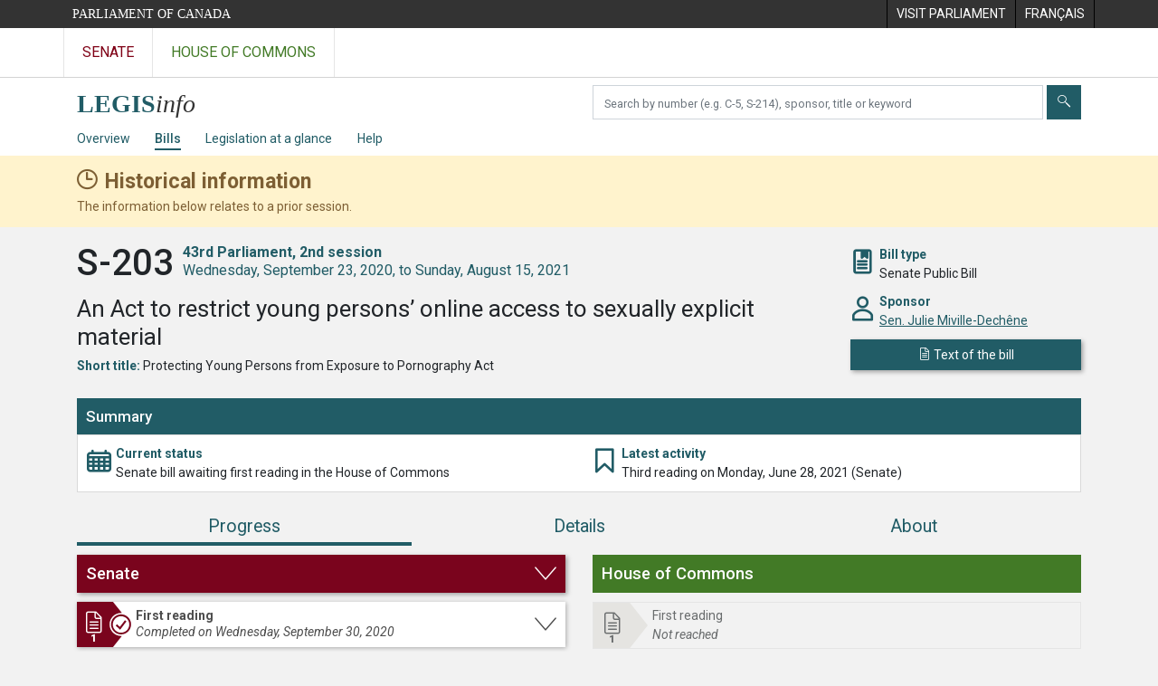

--- FILE ---
content_type: text/html; charset=utf-8
request_url: https://www.parl.ca/LegisInfo/en/bill/43-2/s-203
body_size: 10691
content:

<!DOCTYPE html>
<html lang="en" xml:lang="en" xmlns="http://www.w3.org/1999/xhtml">
<head>
    <meta charset="utf-8" />
    <meta name="viewport" content="width=device-width, initial-scale=1.0" />
    <meta http-equiv="X-UA-Compatible" content="IE=edge" />
    <title>S-203 (43-2) - LEGISinfo - Parliament of Canada</title>
    <meta name="description" content="S-203 (43-2) - LEGISinfo - Parliament of Canada" />
    

    <script src='/CommonElementsV3/js/jquery-3.5.1.min.js'></script>
<script src='/CommonElementsV3/js/bootstrap.bundle.min.js'></script>
<link rel='stylesheet' type='text/css' media='all' href='/CommonElementsV3/styles/bootstrap.min.css' />
<link rel='stylesheet' type='text/css' media='all' href='/CommonElementsV3/styles/ce-parl-main.min.css' />
<script src='https://www.googletagmanager.com/gtag/js?id=G-3B4FY0L638'></script>
<script>window.dataLayer = window.dataLayer || [];function gtag(){dataLayer.push(arguments);}gtag('js', new Date());gtag('config', 'G-3B4FY0L638');</script>


    <link href="/LegisInfo/css/site.min.css?v=RvGwZjy9-WixL2pbBvvC2jZ-zPhiQIY4qlhqlNEG5HQ" rel="stylesheet" type="text/css" />
    <link href="/LegisInfo/css/legisinfo-icons.css?v=PNz1grBZX0o5sx8KgndFZWEyS1qGAwtQZoIqRvsXnUQ" rel="stylesheet" type="text/css" />

    <link rel="preconnect" href="https://fonts.gstatic.com">
    <link href="https://fonts.googleapis.com/css2?family=Roboto:ital,wght@0,300;0,400;0,500;0,700;1,400;1,700&display=swap" rel="stylesheet">

    <link href="/LegisInfo/css/tippy-light-theme-v6.2.7.min.css?v=ye9FRhX7tDhiztwCD1Lq6j1tqz_Qxn1wuWxqqThZOrg" rel="stylesheet" type="text/css" />    

    <link rel="apple-touch-icon" sizes="180x180" href="/LegisInfo/images/favicons/apple-touch-icon.png">
    <link rel="icon" type="image/png" sizes="32x32" href="/LegisInfo/images/favicons/favicon-32x32.png">
    <link rel="icon" type="image/png" sizes="16x16" href="/LegisInfo/images/favicons/favicon-16x16.png">
    <link rel="manifest" href="/LegisInfo/images/favicons/webmanifest.json">
    <link rel="mask-icon" href="/LegisInfo/images/favicons/safari-pinned-tab.svg" color="#215c66">
    <link rel="shortcut icon" href="/LegisInfo/images/favicons/favicon.ico">
    <meta name="apple-mobile-web-app-title" content="LEGISinfo">
    <meta name="application-name" content="LEGISinfo">
    <meta name="msapplication-TileColor" content="#215c66">
    <meta name="msapplication-config" content="~/images/favicons/browserconfig.xml">
    <meta name="theme-color" content="#ffffff">        
</head>
<body class="body-wrapper ce-parl vh-100">
    <header class="d-print-none">
		    <!-- Skip to Content -->
		    <div id="skip local-anchor-container">
		        <a href="#StartOfContent" class="ce-parl-skipnav sr-only sr-only-focusable">Skip to main content</a>
		    </div>
		    <div class="ce-global ce-parl-header-bar">
		        <div class="container">
		            <div class="row">
		                <div class="col">
		                    <a href="//www.parl.ca" class="ce-parl-btn float-left text-nowrap" >Parliament of Canada</a>
		                </div>
		                <div class="col">
		                    <ul role="menu" class="float-right">
		                        <li role="menuitem">
		                            <a href="https://visit.parl.ca/index-e.html"  rel="external" >
		                                <span class="d-none d-md-block">Visit Parliament</span>
		                                <span class="d-block d-md-none">Visit</span>
		                            </a>
		                        </li>
		                        <li role="menuitem">
		                            <a href="https://www.parl.ca:443/LegisInfo/fr/projet-de-loi/43-2/s-203" >
		                                <span lang="fr-CA" class="d-none d-md-block">Français</span>
		                                <span lang="fr-CA" class="d-block d-md-none">FR</span>
		                            </a>
		                        </li>
		                    </ul>
		                </div>
		            </div>
		        </div>
		    </div>
		</header>
		<!-- Parl Navigation -->
		<nav class="navbar navbar-expand ce-global ce-parl-nav" aria-label="Main">
		    <div class="container">
		        <div class="collapse navbar-collapse" id="navbarNav">
		            <div class="navbar-nav">
		                <a class="nav-link ce-parl-nav-senate-link" href="//sencanada.ca/en"  rel="external"   aria-label="Visit the Senate website" >Senate</a>
		                <a class="nav-link ce-parl-nav-hoc-link" href="//www.ourcommons.ca"   aria-label="Visit the House of Commons website" >House of Commons</a>
		            </div>
		        </div>
		    </div>
		</nav>
    
<nav id="legisinfo-submenu" aria-label="LegisInfo Website Navigation">
    <div id="top" class="submenu">
        <div class="container">
            <div class="row">
                <div class="col-lg-6">
                    <!-- only display on md screens and up -->
                    <div class="navbar-header navbar-expand-md navbar-light d-none d-sm-block">
                        <a class="d-inline-block" aria-label="LEGISinfo home" href="/LegisInfo/en/overview">
                            <img class="legisinfo-logo-img" alt="LEGISinfo home" src="/LegisInfo/images/legisinfo-logo.svg" />
                        </a>
                    </div>
                    <!-- only display on xs screens -->
                    <a href="javascript:void(0);" class="navbar-header navbar-expand-md navbar-light d-block d-sm-none" data-toggle="collapse" data-target="#collapsibleNavbar">
                        <img class="legisinfo-logo-img" alt="Open LEGISinfo menu" src="/LegisInfo/images/legisinfo-logo.svg" />                        
                        <em class="hoc-navbar-toggler-icon hoc-icon icon-down"></em>
                    </a>
                </div>
                <div class="col-lg-6 searchbox-container">
                    <div class="input-group pt-2 ">
                        <label for="search-text" class="sr-only" aria-hidden="false">Search bills</label>
                        <input type="text" class="form-control mr-1" id="search-text" aria-hidden="false" required />
                        <button type="submit" class="btn btn-clear-search-text" id="btn-clear-search-text" aria-label="Clear your search" aria-hidden="false"><em class="legisinfo-icons icon-times"></em></button>
                        <button type="submit" class="btn btn-search" id="btn-search-bills" aria-label="Submit" aria-hidden="false"><em class="legisinfo-icons icon-search"></em></button>
                    </div>
                </div>
            </div>
            <div class="navbar navbar-expand-sm navbar-light">
                <div class="collapse navbar-collapse" id="collapsibleNavbar">
                    <ul class="navbar-nav">
                        <li class="nav-item pr-md-3 pr-xs-0 pr-sm-0 "><a class="nav-link" href="/LegisInfo/en/overview">Overview</a></li>
                        <li class="nav-item pr-md-3 pr-xs-0 active"><a class="nav-link" href="/LegisInfo/en/bills">Bills</a></li>
                        <li class="nav-item pr-md-3 pr-xs-0 "><a class="nav-link" href="/LegisInfo/en/legislation-at-a-glance">Legislation at a glance</a></li>
                        <li class="nav-item pr-md-3 pr-xs-0 "><a class="nav-link" href="/LegisInfo/en/help">Help</a></li>
                    </ul>
                </div>
            </div>
        </div>
    </div>
</nav>

    



        <div class="historical-banner" role="alert" aria-atomic="true">
            <div class="container">
                <div class="historical-title">
                    <strong>Historical information</strong>
                </div>
                <div>
                    The information below relates to a prior session.
                </div>
            </div>
        </div>
    <main class="container">
        <a id="StartOfContent" tabindex="-1"></a>
        


<div id="bill-profile-container" class="senate">



<section class="bill-identity" data-bill-id="10873545">

    <header>
        <div class="row">
            <div class="col-md-9">
                <h1>
                    <span class="bill-number-session">
                        <span class="bill-number">S-203</span>
                        <span class="sr-only">, </span>
                        <span class="bill-session">
                            <span class="parl-session"><span class="parl-session-number">43rd</span> Parliament, <span class="parl-session-number">2nd</span> session</span>
                            <span class="session-date-range">Wednesday, September 23, 2020, to Sunday, August 15, 2021</span>
                        </span>
                    </span>
                </h1>
                <div class="bill-long-title">
                    An Act to restrict young persons’ online access to sexually explicit material
                </div>
                    <div class="attribute">
                        <span class="label">Short title:</span>
                        <span>Protecting Young Persons from Exposure to Pornography Act</span>
                    </div>
            </div>

            <div class="col-md-3 identity-attributes">
                <div class="attribute-container">
                    <div class="attribute-icon icon-bookmark-2"></div>
                    <div class="attribute">
                        <div class="label">Bill type</div>
                        <div>Senate Public Bill</div>
                    </div>
                </div>

                    <div class="attribute-container">
                        <div class="attribute-icon icon-person"></div>
                        <div class="attribute">
                            <div class="label">Sponsor</div>
                            <div><a href="//sencanada.ca/senresolver/senator_biography?senator_id=214107&amp;language=E">Sen. Julie Miville-Dech&#xEA;ne</a></div>
                        </div>
                    </div>

                <div>
                        <a class="publication btn btn-primary" href="/DocumentViewer/en/43-2/bill/S-203/third-reading"><em class="icon-sheet"></em> <span>Text of the bill</span></a>
                </div>

            </div>
        </div>

    </header>

</section>


<section class="bill-state">

    <div class="card">

            <div class="card-head">
                <h2 class="h5">Summary</h2>
            </div>
            <div id="10873545-60031" class="card-body ">
                <div class="row">
                    <div class="col-md">
                        <div class="row state-attributes">
                            <div class="col-md">
                                <div class="attribute-container">
                                    <div class="attribute-icon icon-calendar"></div>
                                    <div class="attribute">
                                        <div class="label">Current status</div>
                                        <div class="attribute-status-name">Senate bill awaiting first reading in the House of Commons<div class=""></div></div>
                                    </div>
                                </div>
                            </div>
                            <div class="col-md">
                                <div class="attribute-container">
                                    <div class="attribute-icon icon-bookmark"></div>
                                    <div class="attribute">
                                        <div class="label">Latest activity</div>
                                        <div>Third reading on Monday, June 28, 2021 (Senate)</div>
                                    </div>
                                </div>
                            </div>
                        </div>
                    </div>
                </div>
            </div>
    </div>

</section>

        <ul class="nav nav-pills nav-fill flex-column flex-md-row" id="bill-profile-tabs" role="tablist">
            <li class="nav-item" role="presentation">
                <a class="nav-link active justify-content-center progress-tab-tooltip" id="progress-tab" data-toggle="tab" href="#progress" role="tab" aria-controls="progress" aria-selected="true">Progress</a>
            </li>
            <li class="nav-item" role="presentation">
                <a class="nav-link" id="details-tab" data-toggle="tab" href="#details" role="tab" aria-controls="details" aria-selected="false">Details</a>
            </li>
            <li class="nav-item" role="presentation">
                <a class="nav-link" id="about-tab" data-toggle="tab" href="#about" role="tab" aria-controls="about" aria-selected="false">About</a>
            </li>
        </ul>
        <div class="tab-content">

            <div class="tab-pane fade show active stages-container" id="progress" role="tabpanel" aria-labelledby="progress-tab">

                <h2 class="sr-only">Progress</h2>

                <div class="row">
                    <div class="col-lg-6">


<div class="chamber senate-stages">
        <a class="chamber-expand-collapse" href="" data-target=".senate-stages .card .collapse" aria-controls="senate-stage-1 senate-stage-2 senate-stage-3 senate-stage-4 senate-stage-5 " aria-expanded="false" role="button"><h3 class="h4">Senate</h3></a>



<div class="card clickable">

    <div class="card-head stage-completed">
            <a id="senate-stage-1" class="collapsed" href="#senate-first-reading-1" data-toggle="collapse" aria-expanded="false">
                <div class="first-reading"></div>
                <div>
                    <h4>First reading</h4>
                    <div class="legisinfo-progress-status">Completed on Wednesday, September 30, 2020</div>
                </div>
            </a>
    </div>



        <div id="senate-first-reading-1" class="collapse ">
            <div class="card-body">

                    <div class="stage-attributes-container closing-events-container">
                        <div class="closing-events">
                            <div>
                                End of stage activity
                            </div>

                            <div>
                                <div class="events">
                                        <div>
                                                <div>Introduction and first reading, Wednesday, September 30, 2020</div>

                                        </div>
                                </div>



                            </div>

                        </div>
                    </div>




                    <h5>Chamber sittings</h5>
                    <table class="table table-striped meeting-info">
                        <thead>
                            <tr>
                                <th class="table-date">Sitting date</th>
                                <th class="table-meeting">Debates (Hansard)</th>
                            </tr>
                        </thead>
                        <tbody>
                                <tr>
                                    <td><div>Wednesday, September 30, 2020</div></td>
                                    <td>
                                        <div>
                                                <a href="https://sencanada.ca/en/content/sen/chamber/432/debates/002db_2020-09-30-e?language=e">Sitting 2</a>

                                        </div>
                                    </td>
                                </tr>
                        </tbody>
                    </table>

            </div>
        </div>
</div>



<div class="card clickable">

    <div class="card-head stage-completed">
            <a id="senate-stage-2" class="collapsed" href="#senate-second-reading-2" data-toggle="collapse" aria-expanded="false">
                <div class="second-reading"></div>
                <div>
                    <h4>Second reading</h4>
                    <div class="legisinfo-progress-status">Completed on Tuesday, March 16, 2021</div>
                </div>
            </a>
    </div>



        <div id="senate-second-reading-2" class="collapse ">
            <div class="card-body">

                    <div class="stage-attributes-container closing-events-container">
                        <div class="closing-events">
                            <div>
                                End of stage activities
                            </div>

                            <div>
                                <div class="events">
                                        <div>
                                                <div>Second reading, Tuesday, March 16, 2021</div>

                                        </div>
                                        <div>
                                                <div>Referral to committee, Tuesday, March 16, 2021</div>

                                        </div>
                                </div>



                            </div>

                        </div>
                    </div>




                    <h5>Chamber sittings</h5>
                    <table class="table table-striped meeting-info">
                        <thead>
                            <tr>
                                <th class="table-date">Sitting date</th>
                                <th class="table-meeting">Debates (Hansard)</th>
                            </tr>
                        </thead>
                        <tbody>
                                <tr>
                                    <td><div>Tuesday, November 3, 2020</div></td>
                                    <td>
                                        <div>
                                                <a href="https://sencanada.ca/en/content/sen/chamber/432/debates/008db_2020-11-03-e?language=e">Sitting 8</a>

                                                <div>
                                                    <div class="additional-info">


                                                            <span class="major-speeches-popup" data-template="major-speeches-2-2020-11-03">
                                                                <em class="legisinfo-icons icon-speech-bubble"></em><a class="show-major-speeches" href="?view=details#bill-profile-tabs">Major speeches</a>
                                                            </span>
                                                            <div style="display: none;">
                                                                <div id="major-speeches-2-2020-11-03">
                                                                    <div class="major-speeches-popup-container">
                                                                        <div>
                                                                            Show major speeches at second reading
                                                                        </div>
                                                                    </div>
                                                                </div>
                                                            </div>

                                                    </div>
                                                </div>
                                        </div>
                                    </td>
                                </tr>
                                <tr>
                                    <td><div>Tuesday, November 17, 2020</div></td>
                                    <td>
                                        <div>
                                                <a href="https://sencanada.ca/en/content/sen/chamber/432/debates/011db_2020-11-17-e?language=e">Sitting 11</a>

                                                <div>
                                                    <div class="additional-info">


                                                            <span class="major-speeches-popup" data-template="major-speeches-2-2020-11-17">
                                                                <em class="legisinfo-icons icon-speech-bubble"></em><a class="show-major-speeches" href="?view=details#bill-profile-tabs">Major speeches</a>
                                                            </span>
                                                            <div style="display: none;">
                                                                <div id="major-speeches-2-2020-11-17">
                                                                    <div class="major-speeches-popup-container">
                                                                        <div>
                                                                            Show major speeches at second reading
                                                                        </div>
                                                                    </div>
                                                                </div>
                                                            </div>

                                                    </div>
                                                </div>
                                        </div>
                                    </td>
                                </tr>
                                <tr>
                                    <td><div>Tuesday, March 16, 2021</div></td>
                                    <td>
                                        <div>
                                                <a href="https://sencanada.ca/en/content/sen/chamber/432/debates/031db_2021-03-16-e?language=e">Sitting 31</a>

                                                <div>
                                                    <div class="additional-info">


                                                            <span class="major-speeches-popup" data-template="major-speeches-2-2021-03-16">
                                                                <em class="legisinfo-icons icon-speech-bubble"></em><a class="show-major-speeches" href="?view=details#bill-profile-tabs">Major speeches</a>
                                                            </span>
                                                            <div style="display: none;">
                                                                <div id="major-speeches-2-2021-03-16">
                                                                    <div class="major-speeches-popup-container">
                                                                        <div>
                                                                            Show major speeches at second reading
                                                                        </div>
                                                                    </div>
                                                                </div>
                                                            </div>

                                                    </div>
                                                </div>
                                        </div>
                                    </td>
                                </tr>
                        </tbody>
                    </table>

            </div>
        </div>
</div>



<div class="card clickable">

    <div class="card-head stage-completed">
            <a id="senate-stage-3" class="collapsed" href="#senate-committee-3" data-toggle="collapse" aria-expanded="false">
                <div class="committee"></div>
                <div>
                    <h4>Consideration in committee</h4>
                    <div class="legisinfo-progress-status">Completed on Tuesday, June 15, 2021</div>
                </div>
            </a>
    </div>



        <div id="senate-committee-3" class="collapse ">
            <div class="card-body">

                    <div class="stage-attributes-container closing-events-container">
                        <div class="closing-events">
                            <div>
                                End of stage activity
                            </div>

                            <div>
                                <div class="events">
                                        <div>
                                                <div>Committee report presented with amendments, Tuesday, June 15, 2021</div>

                                        </div>
                                </div>


                                    <div class="committee-report"><em class="legisinfo-icons icon-book"></em><a href="https://sencanada.ca/en/committees/LCJC/reports/43-2">Committee reports</a></div>

                            </div>

                        </div>
                    </div>

                    <div class="committee-info">
                            <div>
                                <div><a href="https://sencanada.ca/en/committees/LCJC/43-2">Standing Senate Committee on Legal and Constitutional Affairs </a></div>
                                    <div class="study-link"><em class="legisinfo-icons icon-square-pencil"></em><a href="https://sencanada.ca/en/committees/LCJC/studiesandbills/43-2">Studies and bills</a></div>
                            </div>
                    </div>


                    <h5>Committee meetings</h5>
                    <table class="table table-striped meeting-info">
                        <thead>
                            <tr>
                                <th class="table-date">Meeting date</th>
                                <th class="table-meeting">Details</th>
                            </tr>
                        </thead>
                        <tbody>
                                <tr>
                                    <td><div>Wednesday, April 21, 2021</div></td>
                                    <td><a href="https://sencanada.ca/en/committees/LCJC/Meeting/17/43-2">Meeting 17</a></td>
                                </tr>
                                <tr>
                                    <td><div>Wednesday, May 26, 2021</div></td>
                                    <td><a href="https://sencanada.ca/en/committees/LCJC/Meeting/19/43-2">Meeting 19</a></td>
                                </tr>
                                <tr>
                                    <td><div>Wednesday, June 2, 2021</div></td>
                                    <td><a href="https://sencanada.ca/en/committees/LCJC/Meeting/20/43-2">Meeting 20</a></td>
                                </tr>
                                <tr>
                                    <td><div>Wednesday, June 9, 2021</div></td>
                                    <td><a href="https://sencanada.ca/en/committees/LCJC/Meeting/21/43-2">Meeting 21</a></td>
                                </tr>
                        </tbody>
                    </table>

                    <h5>Chamber sittings</h5>
                    <table class="table table-striped meeting-info">
                        <thead>
                            <tr>
                                <th class="table-date">Sitting date</th>
                                <th class="table-meeting">Debates (Hansard)</th>
                            </tr>
                        </thead>
                        <tbody>
                                <tr>
                                    <td><div>Tuesday, June 15, 2021</div></td>
                                    <td>
                                        <div>
                                                <a href="https://sencanada.ca/en/content/sen/chamber/432/debates/049db_2021-06-15-e?language=e">Sitting 49</a>

                                        </div>
                                    </td>
                                </tr>
                        </tbody>
                    </table>

            </div>
        </div>
</div>



<div class="card clickable">

    <div class="card-head stage-completed">
            <a id="senate-stage-4" class="collapsed" href="#senate-report-stage-4" data-toggle="collapse" aria-expanded="false">
                <div class="report-stage"></div>
                <div>
                    <h4>Report stage</h4>
                    <div class="legisinfo-progress-status">Completed on Monday, June 21, 2021</div>
                </div>
            </a>
    </div>



        <div id="senate-report-stage-4" class="collapse ">
            <div class="card-body">

                    <div class="stage-attributes-container closing-events-container">
                        <div class="closing-events">
                            <div>
                                End of stage activity
                            </div>

                            <div>
                                <div class="events">
                                        <div>
                                                <div>Committee report adopted, Monday, June 21, 2021</div>

                                        </div>
                                </div>



                            </div>

                        </div>
                    </div>




                    <h5>Chamber sittings</h5>
                    <table class="table table-striped meeting-info">
                        <thead>
                            <tr>
                                <th class="table-date">Sitting date</th>
                                <th class="table-meeting">Debates (Hansard)</th>
                            </tr>
                        </thead>
                        <tbody>
                                <tr>
                                    <td><div>Monday, June 21, 2021</div></td>
                                    <td>
                                        <div>
                                                <a href="https://sencanada.ca/en/content/sen/chamber/432/debates/052db_2021-06-21-e?language=e">Sitting 52</a>

                                        </div>
                                    </td>
                                </tr>
                        </tbody>
                    </table>

            </div>
        </div>
</div>



<div class="card clickable">

    <div class="card-head stage-completed">
            <a id="senate-stage-5" class="collapsed" href="#senate-third-reading-5" data-toggle="collapse" aria-expanded="false">
                <div class="third-reading"></div>
                <div>
                    <h4>Third reading</h4>
                    <div class="legisinfo-progress-status">Completed on Monday, June 28, 2021</div>
                </div>
            </a>
    </div>



        <div id="senate-third-reading-5" class="collapse ">
            <div class="card-body">

                    <div class="stage-attributes-container closing-events-container">
                        <div class="closing-events">
                            <div>
                                End of stage activity
                            </div>

                            <div>
                                <div class="events">
                                        <div>
                                                <div>Third reading, Monday, June 28, 2021</div>

                                                <em>
                                                    Bill passed by the Senate with amendments
                                                </em>
                                        </div>
                                </div>



                            </div>

                        </div>
                    </div>




                    <h5>Chamber sittings</h5>
                    <table class="table table-striped meeting-info">
                        <thead>
                            <tr>
                                <th class="table-date">Sitting date</th>
                                <th class="table-meeting">Debates (Hansard)</th>
                            </tr>
                        </thead>
                        <tbody>
                                <tr>
                                    <td><div>Tuesday, June 22, 2021</div></td>
                                    <td>
                                        <div>
                                                <a href="https://sencanada.ca/en/content/sen/chamber/432/debates/053db_2021-06-22-e?language=e">Sitting 53</a>

                                        </div>
                                    </td>
                                </tr>
                                <tr>
                                    <td><div>Monday, June 28, 2021</div></td>
                                    <td>
                                        <div>
                                                <a href="https://sencanada.ca/en/content/sen/chamber/432/debates/055db_2021-06-28-e?language=e">Sitting 55</a>

                                        </div>
                                    </td>
                                </tr>
                        </tbody>
                    </table>

            </div>
        </div>
</div>

</div>
                    </div>
                    <div class="col-lg-6">


<div class="chamber house-stages">
        <div class="chamber-non-expandable"><h3 class="h4">House of Commons</h3></div>



<div class="card ">

    <div class="card-head stage-not-reached">
            <div class="first-reading"></div>
            <div>
                <div>First reading</div>
                <div class="legisinfo-progress-status">Not reached</div>
            </div>
    </div>



</div>



<div class="card ">

    <div class="card-head stage-not-reached">
            <div class="second-reading"></div>
            <div>
                <div>Second reading</div>
                <div class="legisinfo-progress-status">Not reached</div>
            </div>
    </div>



</div>



<div class="card ">

    <div class="card-head stage-not-reached">
            <div class="committee"></div>
            <div>
                <div>Consideration in committee</div>
                <div class="legisinfo-progress-status">Not reached</div>
            </div>
    </div>



</div>



<div class="card ">

    <div class="card-head stage-not-reached">
            <div class="report-stage"></div>
            <div>
                <div>Report stage</div>
                <div class="legisinfo-progress-status">Not reached</div>
            </div>
    </div>



</div>



<div class="card ">

    <div class="card-head stage-not-reached">
            <div class="third-reading"></div>
            <div>
                <div>Third reading</div>
                <div class="legisinfo-progress-status">Not reached</div>
            </div>
    </div>



</div>

</div>
                    </div>
                </div>



            </div>

            <div class="tab-pane fade" id="details" role="tabpanel" aria-labelledby="details-tab">
                <h2 class="sr-only">Details</h2>
<div class="details-tab">
    <div class="row">
        <div class="col-lg-6">
            <div class="legisinfo-flex-box">
                <div class="header-box"><h3 class="h4">Recorded votes</h3></div>

<div>
    <h4>
        House of Commons
    </h4>

        <div class="mb-3 empty-msg">
            There are currently no recorded votes for this bill.
        </div>

</div>



                <div class="mt-0">
                    <h4>
                        Senate
                    </h4>

                    To view the complete list of standing votes that have taken place in the Senate, please refer to the <a href="https://sencanada.ca/en/in-the-chamber/votes">Votes</a> page of the <a href="https://sencanada.ca/en/">Senate of Canada</a> website.
                </div>
            </div>
        </div>
        <div class="col-lg-6">
<div class="legisinfo-flex-box">
    <div class="header-box"><h3 class="h4">Speaker&#x27;s rulings and statements</h3></div>

        <div class="empty-msg">
            There are currently no Speaker&#x27;s rulings and statements.
        </div>
</div>





    <div class="legisinfo-flex-box">
        <div class="header-box"><h3 class="h4">Major speeches at second reading</h3></div>

                    <h4>Senate</h4>
                    <table class="table table-striped major-speeches-table">
                        <thead>
                            <tr>
                                <th class="table-date">Speech date</th>
                                <th>Speech</th>
                                <th>Senator</th>
                            </tr>
                        </thead>



    <tr>
        <td>Tuesday, November 3, 2020</td>
        <td><a href="https://sencanada.ca/en/content/sen/chamber/432/debates/008db_2020-11-03-e#58">Sponsor&#x2019;s speech</a><span class="small">(Sitting 8)</span> </td>
        <td>
                        <a href="//sencanada.ca/senresolver/senator_biography?senator_id=214107&amp;language=E">Julie Miville-Dech&#xEA;ne</a>
                        <span class="small">(Independent Senators Group)</span>
        </td>
    </tr>
    <tr>
        <td>Tuesday, November 17, 2020</td>
        <td><a href="https://sencanada.ca/en/content/sen/chamber/432/debates/011db_2020-11-17-e#59">Response speech</a><span class="small">(Sitting 11)</span> </td>
        <td>
                        <a href="//sencanada.ca/senresolver/senator_biography?senator_id=2853&amp;language=E">Linda Frum</a>
                        <span class="small">(Conservative)</span>
        </td>
    </tr>
    <tr>
        <td>Tuesday, March 16, 2021</td>
        <td><a href="https://sencanada.ca/en/content/sen/chamber/432/debates/031db_2021-03-16-e#64">Response speech</a><span class="small">(Sitting 31)</span> </td>
        <td>
                        <a href="//sencanada.ca/senresolver/senator_biography?senator_id=207798&amp;language=E">Ren&#xE9; Cormier</a>
                        <span class="small">(Independent Senators Group)</span>
        </td>
    </tr>
                    </table>
    </div>
        </div>
    </div>
</div>            </div>

            <div class="tab-pane fade" id="about" role="tabpanel" aria-labelledby="about-tab">
                <h2 class="sr-only">About</h2>

<div class="about-tab">
    <div class="row">
        <div class="col-lg-6">

            <div id="bill-about-legislative-summary">
            </div>

            <div id="bill-about-similar-bills" class="legisinfo-flex-box">
                <div class="header-box"><h3 class="h4">Similar bills</h3></div>
                <div class="mt-1">
                        <div class="title-section empty-msg">
                            No similar bills were introduced during previous sessions or Parliaments
                        </div>
                </div>
            </div>

        </div>
        <div class="col-lg-6">

            <div class="legisinfo-flex-box">
                <div class="header-box"><h3 class="h4">More on this bill</h3></div>


                <div class="title-header-section"><h4>From the Library of Parliament</h4></div>

                <div>
                    <div class="links mb-1">
                        <a href="https://lop.parl.ca/sites/PublicWebsite/default/en_CA/ResearchPublications">Search research publications</a>
                    </div>
                    <div>
                        The Library of Parliament&#x2019;s research publications provide non-partisan, reliable and timely information and analysis on current and emerging issues, legislation and major public policy topics.
                    </div>
                </div>





            </div>

        </div>
    </div>
</div>            </div>

        </div>
            <div class="open-data">
                <div class="pt-2">
                    Export as:
                    <a id="btn-exportAsJson-OnAgenda" class="btn btn-export-as" data-download="json" href="/LegisInfo/en/bill/43-2/s-203/json">
                        <i class="legisinfo-icons icon-download align-middle"></i> JSON
                    </a>
                    <a id="btn-exportAsXml-OnAgenda" class="btn btn-export-as" data-download="xml" href="/LegisInfo/en/bill/43-2/s-203/xml">
                        <i class="legisinfo-icons icon-download align-middle"></i> XML
                    </a>
                    <p class="mt-1">For more data options, please see <a href="//www.ourcommons.ca/en/open-data">Open Data</a></p>
                </div>
            </div>

</div>




        <a href="#top" id="returnToTop" title="Top of page" class="btn btn-primary scroll-top">
            <i class="legisinfo-icons icon-up"></i><span class="sr-only">Top of page</span>
        </a>
    </main>
    <footer class="ce-global ce-parl-footer d-print-none">
		    <div class="ce-parl-footer-top">
		        <div class="container">
		            <div class="row ce-parl-footer-vc">
		                <div class="col-md-4 order-md-2 text-center">
		                    <img src="/CommonElementsV3/images/ce-parl-emblem-e.png" alt="Parliament of Canada" />
		                </div>
		                <div class="col-md-4 order-md-1">
		                    <ul class="ce-parl-footer-external-links">
		                        <li>
		                            <a href="//sencanada.ca/en" class="ce-parl-footer-senate-link"  rel="external" >Senate</a>
		                        </li>
		                        <li>
		                            <a href="//www.ourcommons.ca" class="ce-parl-footer-hoc-link" >House of Commons</a>
		                        </li>
		                        <li>
		                            <a href="//lop.parl.ca/About/Library/VirtualLibrary/library-of-parliament-e.html" class="ce-parl-footer-lop-link"  rel="external" >Library of Parliament</a>
		                        </li>
		                        <li>
		                            <a href="http://jobs-emplois.parl.ca/?Language&#x3D;E" class="ce-parl-footer-employment" >Employment at Parliament</a>
		                        </li>
		                    </ul>
		                </div>              
		                <div class="col-md-4 order-md-3 d-sm-none">
		                </div>
		            </div>
		        </div>
		    </div>
		    <div class="ce-parl-footer-bottom">
		        <div class="container">
		            <div class="row">
		                <div class="col-sm-12 text-center">
		                    <ul class="ce-parl-footer-bottom-links">
		                        <li>
		                            <a href="//www.parl.ca/ImportantNotices-e.html" >Important Notices</a>
		                        </li>
		                    </ul>
		                </div>
		            </div>
		        </div>
		    </div>
		</footer>
    <script src="/LegisInfo/js/popper-v2.10.2.min.js?v=bO-nmpttsdqVN6-LyTk-tYpdUxuFhxYQYoP6f3BsEEc"></script>
    <script src="/LegisInfo/js/tippy-v6.3.1.min.js?v=4wdrgKucW7nC-5EaDDPdZlTtHSUg_R85Moqv2_Su-D8"></script>
    
    <script src="/LegisInfo/js/jquery.i18n-v1.0.7.min.js?v=Xe5TCNN0b3K98e99_oWJr0FOiSTILqWWWEaDCY48V5E"></script>
    <script src="/LegisInfo/js/jquery.i18n.messagestore-v1.0.7.min.js?v=dxDziD29LGTvKo6LXzZmm8o8W87YCu4BOh-tsrDJd4k"></script>

    <script src="/LegisInfo/js/moment-v2.29.1.min.js?v=D_SW0JTJPBVxcKjgrxTI8e8R4GIHyxHQk8om9AQL_OY"></script>
    <script src="/LegisInfo/js/duetdatepicker-v1.4.0.min.js?v=eBpt92C-Glxh8OSsiYuF80DXF2AR2XuKp4mDhYoyrGk" type="module"></script>

    <script src="/LegisInfo/js/site.min.js?v=3wcSS75HnlEba9hBsq79XlEnokNDhwxv2zIuxMLhHD0"></script>    

    <script>

        $(document).ready(function () {
            initializeBillTilePopups();
            initializeBillStatusPopups();
        });

        tippy('#details-tab', {
            content: "<div><div>Recorded votes</div><div>Speaker&#x27;s rulings and statements</div><div>Major speeches</div></div>",
            allowHTML: true,
            theme: 'light',
            interactive: false,
            hideOnClick: true,
            trigger: (isMobileDevice() ? '' : 'mouseenter focus')
        });

        var htmlTitlePopUp = '<div>';
        htmlTitlePopUp = htmlTitlePopUp + '';
        htmlTitlePopUp = htmlTitlePopUp + '<div>Similar bills (0)</div>';
        htmlTitlePopUp = htmlTitlePopUp + '';
        htmlTitlePopUp = htmlTitlePopUp + '<div>More on this bill</div>';
        htmlTitlePopUp = htmlTitlePopUp + '</div>';

        tippy('#about-tab', {
            content: htmlTitlePopUp,
            allowHTML: true,
            theme: 'light',
            interactive: false,
            hideOnClick: true,
            trigger: (isMobileDevice() ? '' : 'mouseenter focus')
        });

        $('.show-more-button>a').on('click', function () {
                if ($(this).parent().parent().hasClass('show-more-expanded')) {
                $(this).parent().parent().removeClass('show-more-expanded');
                $(this).text("Show more");
                } else {
                $(this).parent().parent().addClass('show-more-expanded');

                $(this).text("Show less");
                }

        });





        function initializeBillStatusPopups() {

            tippy('.outside-order-of-precedence', {
                content: 'A private member&#x2019;s bill can only be debated if the member&#x2019;s name has been added to the Order of Precedence and the member has selected the bill for debate.',
                allowHTML: true,
                theme: 'light',
                interactive: false,
                hideOnClick: true,
                trigger: (isMobileDevice() ? '' : 'mouseenter focus')
            });

            tippy('.introduced-as-proforma', {
                content: 'Pro forma bills are introduced at the beginning of each session and do not proceed further than first reading.',
                allowHTML: true,
                theme: 'light',
                interactive: false,
                hideOnClick: true,
                trigger: (isMobileDevice() ? '' : 'mouseenter focus')
            });

            tippy('.royal-assent-awaiting', {
                content: 'Both Houses of Parliament have passed this bill but it has not yet received royal assent.',
                allowHTML: true,
                theme: 'light',
                interactive: false,
                hideOnClick: true,
                trigger: (isMobileDevice() ? '' : 'mouseenter focus')
            });

            //Progress PopUp
            tippy('.progress-tab-tooltip', {
                content: 'Stages of a bill&#x27;s progress in each chamber',
                allowHTML: true,
                theme: 'light',
                interactive: false,
                hideOnClick: true,
                trigger: (isMobileDevice() ? '' : 'mouseenter focus')
            });


            tippy('.bill-not-proceeded-title-icon', {
                content: 'Bill withdrawn or dropped from the Order Paper.',
                allowHTML: true,
                theme: 'light',
                interactive: false,
                hideOnClick: true,
                trigger: (isMobileDevice() ? '' : 'mouseenter focus')
            });
        }

    </script>

</body>
</html>


--- FILE ---
content_type: image/svg+xml
request_url: https://www.parl.ca/LegisInfo/images/arrow-start-blank.svg
body_size: 372
content:
<?xml version="1.0" encoding="utf-8"?>
<!-- Generator: Adobe Illustrator 23.0.1, SVG Export Plug-In . SVG Version: 6.00 Build 0)  -->
<svg version="1.1" id="Layer_1" xmlns="http://www.w3.org/2000/svg" xmlns:xlink="http://www.w3.org/1999/xlink" x="0px" y="0px"
	 viewBox="0 0 60 50" style="enable-background:new 0 0 60 50;" xml:space="preserve">
<style type="text/css">
	.st0{fill:#E5E4E1;}
</style>
<path class="st0" d="M40.2,0H0v50.1h40.2L60,25.1L40.2,0L40.2,0z"/>
</svg>
